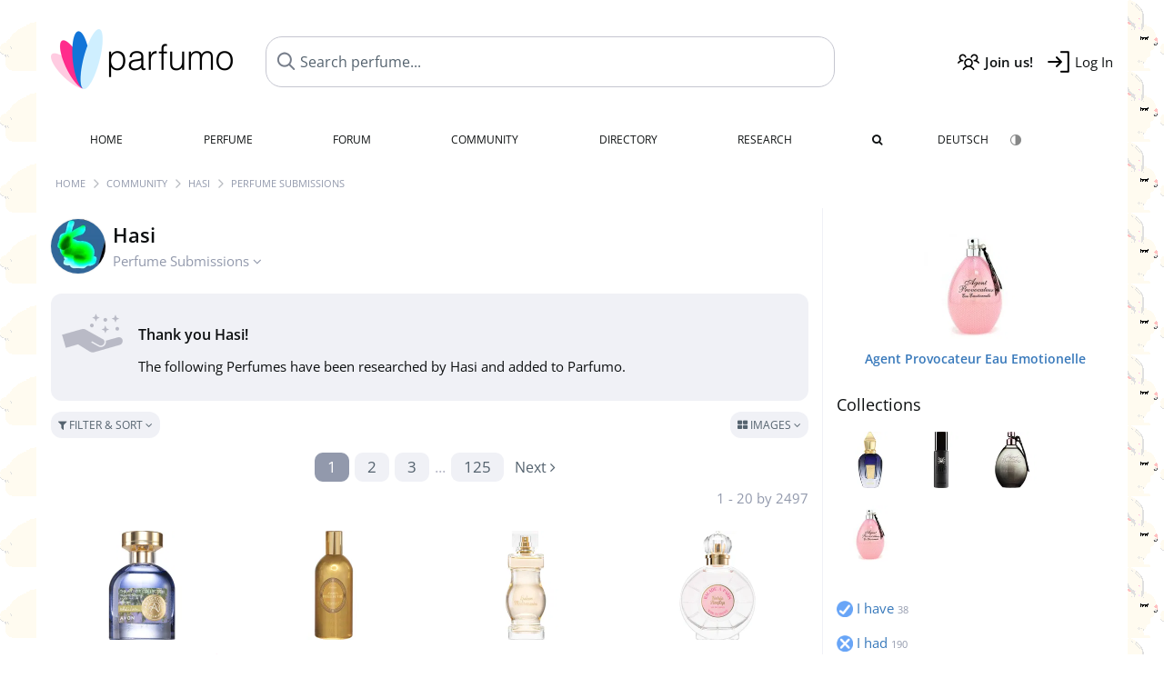

--- FILE ---
content_type: text/html; charset=UTF-8
request_url: https://www.parfumo.com/Users/Hasi/Research
body_size: 8197
content:

<!DOCTYPE html>

<html lang="en">

	<head>
		
				<meta name="google-site-verification" content="zxJUhAYvkrWKUiYnD8mz27WHweO2nORrD06ONz9gECs">		<meta name="p:domain_verify" content="79c9b1baaf16bed67e4ba17dde6eee91"/>
		<meta name="fo-verify" content="48fe1994-cec3-46d7-8168-e8f1a7f889ef">
		<meta charset="utf-8">
				<meta name="viewport" content="width=device-width, initial-scale=1.0, viewport-fit=cover">
				<meta name="robots" content="noindex,follow">		<meta name="theme-color" content="#f0f1f6">				<link rel="preload" href="https://assets.parfumo.de/css/_style_defer10797.css" as="style" onload="this.onload=null;this.rel='stylesheet'">
<noscript><link rel="https://assets.parfumo.de/css/_style_defer10797.css" href="styles.css"></noscript>
<link rel="stylesheet" href="https://assets.parfumo.de/css/_style10797.css">


		<link rel="apple-touch-icon" sizes="57x57" href="https://images.parfumo.de/favi/apple-icon-57x57.png">
<link rel="apple-touch-icon" sizes="60x60" href="https://images.parfumo.de/favi/apple-icon-60x60.png">
<link rel="apple-touch-icon" sizes="72x72" href="https://images.parfumo.de/favi/apple-icon-72x72.png">
<link rel="apple-touch-icon" sizes="76x76" href="https://images.parfumo.de/favi/apple-icon-76x76.png">
<link rel="apple-touch-icon" sizes="114x114" href="https://images.parfumo.de/favi/apple-icon-114x114.png">
<link rel="apple-touch-icon" sizes="120x120" href="https://images.parfumo.de/favi/apple-icon-120x120.png">
<link rel="apple-touch-icon" sizes="144x144" href="https://images.parfumo.de/favi/apple-icon-144x144.png">
<link rel="apple-touch-icon" sizes="152x152" href="https://images.parfumo.de/favi/apple-icon-152x152.png">
<link rel="apple-touch-icon" sizes="180x180" href="https://images.parfumo.de/favi/apple-icon-180x180.png">
<link rel="icon" type="image/png" sizes="192x192"  href="https://images.parfumo.de/favi/android-icon-192x192.png">
<link rel="icon" type="image/png" sizes="32x32" href="https://images.parfumo.de/favi/favicon-32x32.png">
<link rel="icon" type="image/png" sizes="96x96" href="https://images.parfumo.de/favi/favicon-96x96.png">
<link rel="icon" type="image/png" sizes="16x16" href="https://images.parfumo.de/favi/favicon-16x16.png">
<meta name="msapplication-TileColor" content="#ffffff">
<meta name="msapplication-TileImage" content="https://images.parfumo.de/favi/ms-icon-144x144.png">
<meta name="theme-color" content="#ffffff">	
		<script>
	function _typeof(t) {
		return (_typeof = "function" == typeof Symbol && "symbol" == typeof Symbol.iterator ? function(t) {
			return typeof t
		} : function(t) {
			return t && "function" == typeof Symbol && t.constructor === Symbol && t !== Symbol.prototype ? "symbol" : typeof t
		})(t)
	}! function() {
		for (var t, e, o = [], n = window, r = n; r;) {
			try {
				if (r.frames.__tcfapiLocator) {
					t = r;
					break
				}
			} catch (t) {}
			if (r === n.top) break;
			r = n.parent
		}
		t || (function t() {
			var e = n.document,
				o = !!n.frames.__tcfapiLocator;
			if (!o)
				if (e.body) {
					var r = e.createElement("iframe");
					r.style.cssText = "display:none", r.name = "__tcfapiLocator", e.body.appendChild(r)
				} else setTimeout(t, 5);
			return !o
		}(), n.__tcfapi = function() {
			for (var t = arguments.length, n = new Array(t), r = 0; r < t; r++) n[r] = arguments[r];
			if (!n.length) return o;
			"setGdprApplies" === n[0] ? n.length > 3 && 2 === parseInt(n[1], 10) && "boolean" == typeof n[3] && (e = n[3], "function" == typeof n[2] && n[2]("set", !0)) : "ping" === n[0] ? "function" == typeof n[2] && n[2]({
				gdprApplies: e,
				cmpLoaded: !1,
				cmpStatus: "stub"
			}) : o.push(n)
		}, n.addEventListener("message", (function(t) {
			var e = "string" == typeof t.data,
				o = {};
			if (e) try {
				o = JSON.parse(t.data)
			} catch (t) {} else o = t.data;
			var n = "object" === _typeof(o) ? o.__tcfapiCall : null;
			n && window.__tcfapi(n.command, n.version, (function(o, r) {
				var a = {
					__tcfapiReturn: {
						returnValue: o,
						success: r,
						callId: n.callId
					}
				};
				t && t.source && t.source.postMessage && t.source.postMessage(e ? JSON.stringify(a) : a, "*")
			}), n.parameter)
		}), !1))
	}();
</script>

<script>
	window._sp_queue = [];
	window._sp_ = {
		config: {
			accountId: 1061,
			baseEndpoint: 'https://cdn.privacy-mgmt.com',

			gdpr: {},
			events: {
				onMessageChoiceSelect: function() {
					console.log('[event] onMessageChoiceSelect', arguments);
				},
				onMessageReady: function() {
					console.log('[event] onMessageReady', arguments);
				},
				onMessageChoiceError: function() {
					console.log('[event] onMessageChoiceError', arguments);
				},
				onPrivacyManagerAction: function() {
					console.log('[event] onPrivacyManagerAction', arguments);
				},
				onPMCancel: function() {
					console.log('[event] onPMCancel', arguments);
				},
				onMessageReceiveData: function() {
					console.log('[event] onMessageReceiveData', arguments);
				},
				onSPPMObjectReady: function() {
					console.log('[event] onSPPMObjectReady', arguments);
				},
				onConsentReady: function(consentUUID, euconsent) {
					console.log('[event] onConsentReady', arguments);
				},
				onError: function() {
					console.log('[event] onError', arguments);
				},
			}
		}
	}
</script>
<script src="https://cdn.privacy-mgmt.com/unified/wrapperMessagingWithoutDetection.js" async></script>
<script>
	var uuSymplr, allCookiesSymplr = document.cookie.split(";").map((e => e.split("="))).reduce(((e, [i, o]) => ({
		...e,
		[i.trim()]: decodeURIComponent(o)
	})), {});

	function createCookieSymplr(e, i) {
		var o = e;
		if (void 0 === (uuSymplr = allCookiesSymplr.uniqueUser)) {
			let e = (Date.now() + window.navigator.userAgent + websiteSymplr).toString();
			uuSymplr = sha256(e), document.cookie = `uniqueUser=${uuSymplr};max-age=31536000;path=/;SameSite=Strict; Secure`
		}
		if (o) {
			var u = allCookiesSymplr.uniqueUserLi;
			void 0 === u && (u = sha256(i), document.cookie = `uniqueUserLi=${u};max-age=31536000;path=/;SameSite=Strict; Secure`), uuSymplr = u
		} else document.cookie = "uniqueUserLi=; max-age=0"
	}
</script>

	<script>
		var dataLayer = [];
		dataLayer.push({
			'seite': 'parfumo.com'
		});
		dataLayer.push({
			'ads': 'true'
		});
					dataLayer.push({
				'video': 'false'
			});
							if (window.innerWidth <= 450) {
				dataLayer.push({
					'sonderanzeigen': 'false'
				});
			} else {
				dataLayer.push({
					'sonderanzeigen': 'false'
				});
			}
					</script>
	<script async src="https://cdns.symplr.de/parfumo.com/parfumo.js"></script>

			<style>	body {  
		background:url('https://images.parfumo.de/pattern/pat228.gif') repeat ;         
	}
</style>				<script async src="https://www.googletagmanager.com/gtag/js?id=G-47SHE0CVWT"></script>
		<script>
			window.dataLayer = window.dataLayer || [];
			function gtag() {
				dataLayer.push(arguments);
			}
			gtag('js', new Date());
			gtag('config', 'G-47SHE0CVWT');
		</script>
	
				<title>Hasi's Perfume Submissions - Parfumo</title>
			</head>

<body>

<div id="disable_div"></div>


	<div class="header-wrapper">
		<header>
			<div class="header-v2" id="page-top">

	<div class="pre-nav flex">

		<div class="left">
			<div class="logo-holder-v2" itemscope itemtype="https://schema.org/Organization">
				<a href="https://www.parfumo.com" itemprop="url"><img src="https://images.parfumo.de/logos/logo.png" class="logo-v2" alt="Parfumo - the Perfume Community" itemprop="logo"></a>
			</div>
		</div>
		<!-- end left -->

		<div id="search-top" class="middle search hide-mobile">
			<form action="https://www.parfumo.com/s_perfumes_x.php" method="get" class="form-s-ext">
				<input type="hidden" name="in" value="1">
				<div class="search-top-a">
					<input id="s_top" class="action-livesearch" data-wearing-perfume-id="0" name="filter" type="text" value="" spellcheck="false" autocomplete="off" placeholder="Search perfume..." aria-label="Search perfume..."><button type="submit" class="btn-s-ext"><i class="fa fa-angle-right"></i></button>
				</div>
			</form>
			<div id="livesearch"></div>
		</div>
		<!-- end middle -->

		<div class="right">
			<div class="header-icons flex">
				<div class="icon search pointer" onclick="toggleSearch()"></div>
				<div class="icon login-reg register pointer"><a href="https://www.parfumo.com/account/register" class="black"><span class="bold">Join us!</span></a></div>
				<div id="login-btn" class="icon login-reg login pointer black"><span>Log In</span></div>
				<div id="sb-btn" class="icon sb pointer"></div>
			</div>
		</div>
		<!-- end right -->

	</div>
	<!-- end pre-nav -->

	<div class="nav-container">
		<nav class="navi">
			<a href="https://www.parfumo.com" class="">Home</a>
			<a href="https://www.parfumo.com/Perfumes" class="">Perfume</a>
			<a href="https://www.parfumo.com/forums" class="">Forum</a>
			<a href="https://www.parfumo.com/Community" class="">Community</a>
			<a href="https://www.parfumo.com/Brands" class="">Directory</a>
			<a href="https://www.parfumo.com/fdb" class="research" title="Research">Research</a>
			<a href="https://www.parfumo.com/search?show_search=1" class=""><i class="fa fa-search" title="Advanced Search"></i></a>
			<div>
				<a href="https://www.parfumo.de/" class="secondary">Deutsch</a>
				<a href="#" class="action_darkmode secondary" title="Dark Mode"><img src="https://images.parfumo.de/nav_darkmode.png" alt="Dark Mode" class="navi_icon"><span class="hide-desktop"> Dark</span></a>
	</div>
		</nav>
	</div>
</div>

<div class="nav-bottom cb"></div>

<div class="login-container grey-box mt-0-5 hide">
	<div class="login-container-form">
		<div class="text-lg bold mt-2 mb-1">Log in</div>
		<form action="https://www.parfumo.com/board/login.php" method="post">
			<input type="hidden" name="autologin" value="checked">
			<input type="hidden" name="login" value="Login">
			<input type="hidden" name="redirect" value="">			<div class="pb-1">
				<input type="text" placeholder="Username" name="username" id="username" class="uk-input"><br>
				<input type="password" placeholder="Password" name="password" id="password" class="uk-input" style="margin-top: 4px;"><br>
				<button class="pbtn pbtn-blue login-btn w-100 mt-1" type="submit">Log In</button>
				<div class="cb"></div>
				<div class="mt-1"><a href="https://www.parfumo.com/account/password_forgot">Forgot your Password?</a></div>
				<div class="mt-1"><a href=" https://www.parfumo.com/account/register">Create new account</a></div>
			</div>
		</form>
	</div>
</div>
<div class="nav-bottom cb"></div>
		</header>
	</div>

			<div class="bc_wrapper"><div id="bc_holder" class="flex w-100"><div class="bc_link"><a href="https://www.parfumo.com">Home</a></div><div class="bc_sep"></div><div class="bc_link"><a href="https://www.parfumo.com/Community">Community</a></div><div class="bc_sep"></div><div class="bc_link"><a href="https://www.parfumo.com/Users/Hasi">Hasi</a></div><div class="bc_sep"></div><div class="bc_link">Perfume Submissions</div></div></div>
	
	<div class="body-wrapper w-100">

		<div class="page-wrapper">
<div class="content_wrapper">

	<div class="main">
		
<div class="idcard-nav-arrow-toggle pointer flex mt-1">
	<div>
		<img src="https://media.parfumo.com/user_photo/c5/c5_0f72cd67b36a13e5ec3c75b06f492895f9c046b3_1000.jpg?width=120&aspect_ratio=1:1" class="user-pic-id-card" alt="Hasi">
	</div>
	<div>
		<h1>Hasi</h1>
		<div class="text-base nowrap lightgrey mb-2">
			Perfume Submissions <i class="fa fa-angle-down idcard-nav-arrow arrow-bounce" aria-hidden="true"></i>
		</div>
	</div>
</div>


<div class="ptabs-container idcard-nav hide mb-1"><nav class="flex ptabs "><div><a href="https://www.parfumo.com/Users/Hasi"><img src="https://media.parfumo.com/user_photo/c5/c5_0f72cd67b36a13e5ec3c75b06f492895f9c046b3_1000.jpg?width=40&aspect_ratio=1:1" alt="Hasi" class="user-pic-xs mr-0 mb-0">Hasi</a></div><div><a href="https://www.parfumo.com/Users/Hasi/Collection"><img src="https://images.parfumo.de/icon_collection_36.png" alt="Collections" class="ptab-image"> Collections <span class="ptab-cnt text-3xs lightgrey">38</span></a></div><div><a href="https://www.parfumo.com/Users/Hasi/reviews"><img src="https://images.parfumo.de/icon_review_36.png" alt="Reviews" class="ptab-image"> Reviews <span class="ptab-cnt text-3xs lightgrey">130</span></a></div><div><a href="https://www.parfumo.com/Users/Hasi/PerfumePictures"><img src="https://images.parfumo.de/icon_imagery_36.png" alt="Photos" class="ptab-image"> Photos <span class="ptab-cnt text-3xs lightgrey">4283</span></a></div><div><a href="https://www.parfumo.com/Users/Hasi/Photo_Album"><img src="https://images.parfumo.de/icon_album_36.png" alt="Album" class="ptab-image"> Album <span class="ptab-cnt text-3xs lightgrey">79</span></a></div><div><a href="https://www.parfumo.com/Users/Hasi/Wall"><img src="https://images.parfumo.de/icon_wall_36.png" alt="Wall" class="ptab-image"> Wall <span class="ptab-cnt text-3xs lightgrey">32</span></a></div><div class="active"><a href="https://www.parfumo.com/Users/Hasi/Research"><img src="https://images.parfumo.de/icon_fdb_36.png" alt="Research" class="ptab-image"> Research <span class="ptab-cnt text-3xs lightgrey">2497</span></a></div></nav></div>
<div class="edition_holder research_thanks_holder rounded">
	<div class="p_box_infos">
		<div class="text-m bold mt-1">Thank you Hasi!</div>
		<div class="leading-7 mt-1">The following Perfumes have been researched by Hasi and added to Parfumo.</div>
	</div>
</div>


<form id="pf-form" method="get" action="https://www.parfumo.com/action/_aa_filter.php">
		<div class="p-filter-section-wrap mt-1 mb-1">
		<div class="p-filter-section-filter nowrap pointer" onclick="toggleWithArrows('.p-filter-section-hidden-wrap','.arr')" >
							<div class="pbtn-link pbtn-link-small"><i class="fa fa-filter" aria-hidden="true"></i> Filter & Sort <i class="fa fa-angle-down arr"></i></div>
								</div>
		<div class="p-filter-section-view">
			
	<div class="pdropdn inline">
		<span class="pbtn-link pbtn-link-small pointer" onclick="toggleViewDropdown(this)">
							<i class="fa fa-th-large" aria-hidden="true"></i> Images						<i class="fa fa-angle-down" aria-hidden="true"></i>
		</span>
		<div class="pdropdn-options" style="display:none;">
			<a href="https://www.parfumo.com/action/change_list_type.php?list_type=image" rel="nofollow"><i class="fa fa-th-large" aria-hidden="true"></i> Images</a>
			<a href="https://www.parfumo.com/action/change_list_type.php?list_type=list" rel="nofollow"><i class="fa fa-align-justify" aria-hidden="true"></i> List</a>
		</div>
	</div>

		</div>
	</div>

	<div class="p-filter-section-hidden-wrap hide">

		<div class="p-filter-section-hidden">

			<div class="left">

									<select id="pf-order" name="order" class="uk-select pf-trigger">

						
													<option value="ad"  selected>Recently added</option>
						
						<option value="n_asc" >Name (A - Z)</option>
						<option value="n_desc" >Name (Z - A)</option>

						
						
						<option value="v_desc" >Scent (popular)</option>
						<option value="v_asc" >Scent (least popular)</option>

						<option value="d_desc" >Lasting (longest)</option>
						<option value="d_asc" >Lasting (shortest)</option>

						<option value="b_desc" >Bottle (popular)</option>
						<option value="b_asc" >Bottle (least popular)</option>

						<option value="s_desc" >Sillage (highest)</option>
						<option value="s_asc" >Sillage (lowest)</option>

						<option value="p_desc" >Value for Money (high)</option>
						<option value="p_asc" >Value for Money (low)</option>

						
						
													<option value="nv_desc" >Popularity (most)</option>
							<option value="nv_asc" >Popularity (least)</option>
															<option value="nr_desc" >Total Reviews (most)</option>
								<option value="nr_asc" >Total Reviews (least)</option>
													
											</select>

					
				
							</div>

			<div class="right">
									<div class="text-s p-filter-section-sliders">
						<span class="nowrap">
							<label class="switch-small" for="selm">
								<input type="checkbox" class="pd-yesno pf-trigger" name="m" value="1" id="selm"  checked>
								<span class="slider-small slider-small-blue round"></span>
							</label>
							<span class="section-slider grey" onclick="$('#selm').click()">Men</span>
						</span>

						<span class="nowrap">
							<label class="switch-small" for="self">
								<input type="checkbox" class="pd-yesno pf-trigger" name="f" value="1" id="self"  checked>
								<span class="slider-small slider-small-red round"></span>
							</label>
							<span class="section-slider grey" onclick="$('#self').click()">Women</span>
						</span>

						<span class="nowrap">
							<label class="switch-small" for="selu">
								<input type="checkbox" class="pd-yesno pf-trigger" name="u" value="1" id="selu"  checked>
								<span class="slider-small slider-small-green round"></span>
							</label>
							<span class="section-slider grey" onclick="$('#selu').click()">Unisex</span>
						</span>
					</div>
											</div>
		</div>
	</div>
</form>



	<div class="paging w-100"><div class="paging_nrs flex"><div class="links_l text-left"></div><div class="numbers"><div class="active"><a href="/Users/Hasi/Research?current_page=1&amp;order=ad">1</a></div><div><a href="/Users/Hasi/Research?current_page=2&amp;order=ad">2</a></div><div><a href="/Users/Hasi/Research?current_page=3&amp;order=ad">3</a></div><div class="dots">...</div><div><a href="/Users/Hasi/Research?current_page=125&amp;order=ad">125</a></div></div><div class="links_r text-right"><a href="/Users/Hasi/Research?current_page=2&amp;order=ad" rel="next" class="paging_links"><span class="dir_text">Next </span><i class="fa fa-angle-right" aria-hidden="true"></i></a></div></div><div class="paging_nrs_cnt lightgrey">1 - 20 by 2497</div></div>
	<div class="pgrid">
		
					
	<div class="col">
						<div class="image">
							<a href="https://www.parfumo.com/Perfumes/Avon/wisteria-sublime"><img src="https://media.parfumo.com/perfumes/e7/e7829c-wisteria-sublime-avon_1200.jpg?width=240&aspect_ratio=1:1" alt="Wisteria Sublime by Avon" loading="lazy"></a>
					</div>

		
		<div class="name">
			<a href="https://www.parfumo.com/Perfumes/Avon/wisteria-sublime">Wisteria Sublime</a>
			<span class="brand"> - <a href="https://www.parfumo.com/Perfumes/Avon">Avon</a>
			
			
							<span class="ml-0-5 lightpink"><i class="fa fa-venus"></i></span></span>
				
					</div>
		
																											
		
		
		
			</div>		
				
					
	<div class="col">
						<div class="image">
							<a href="https://www.parfumo.com/Perfumes/Fragonard/jasmin-perle-de-the-parfum"><img src="https://media.parfumo.com/perfumes/ad/adfc62-jasmin-perle-de-the-parfum-fragonard_1200.jpg?width=240&aspect_ratio=1:1" alt="Jasmin Perle de Thé (Parfum) by Fragonard" loading="lazy"></a>
					</div>

		
		<div class="name">
			<a href="https://www.parfumo.com/Perfumes/Fragonard/jasmin-perle-de-the-parfum">Jasmin Perle de Thé <span class="label_a small upper"> Parfum</span></a>
			<span class="brand"> - <a href="https://www.parfumo.com/Perfumes/Fragonard">Fragonard</a>
			
			
							<span class="ml-0-5 lightpink"><i class="fa fa-venus"></i></span></span>
								<span class="nr_reviews"><i class="fa fa-comment lightblue2" title="1 Review"></i></span>
					</div>
		
																											
		
		
		
			</div>		
				
					
	<div class="col">
						<div class="image">
							<a href="https://www.parfumo.com/Perfumes/Jeanne_Arthes/collection-azur-balcon-mediterraneen"><img src="https://media.parfumo.com/perfumes/58/58373a-collection-azur-balcon-mediterraneen-jeanne-arthes_1200.jpg?width=240&aspect_ratio=1:1" alt="Collection Azur - Balcon Méditerranéen by Jeanne Arthes" loading="lazy"></a>
					</div>

		
		<div class="name">
			<a href="https://www.parfumo.com/Perfumes/Jeanne_Arthes/collection-azur-balcon-mediterraneen">Collection Azur - Balcon Méditerranéen</a>
			<span class="brand"> - <a href="https://www.parfumo.com/Perfumes/Jeanne_Arthes">Jeanne Arthes</a>
			
			
							<span class="ml-0-5 lightpink"><i class="fa fa-venus"></i></span></span>
				
					</div>
		
																											
		
		
		
			</div>		
				
					
	<div class="col">
						<div class="image">
							<a href="https://www.parfumo.com/Perfumes/Jeanne_Arthes/balade-a-paris-soiree-rooftop"><img src="https://media.parfumo.com/perfumes/c5/c5346d-balade-a-paris-soiree-rooftop-jeanne-arthes_1200.jpg?width=240&aspect_ratio=1:1" alt="Balade à Paris - Soirée Rooftop by Jeanne Arthes" loading="lazy"></a>
					</div>

		
		<div class="name">
			<a href="https://www.parfumo.com/Perfumes/Jeanne_Arthes/balade-a-paris-soiree-rooftop">Balade à Paris - Soirée Rooftop</a>
			<span class="brand"> - <a href="https://www.parfumo.com/Perfumes/Jeanne_Arthes">Jeanne Arthes</a>
			
			
							<span class="ml-0-5 lightpink"><i class="fa fa-venus"></i></span></span>
				
					</div>
		
																											
		
		
		
			</div>		
				
					
	<div class="col">
						<div class="image">
							<a href="https://www.parfumo.com/Perfumes/Jeanne_Arthes/lover-in-dark"><img src="https://media.parfumo.com/perfumes/45/45cf53-lover-in-dark-jeanne-arthes_1200.jpg?width=240&aspect_ratio=1:1" alt="Lover in Dark by Jeanne Arthes" loading="lazy"></a>
					</div>

		
		<div class="name">
			<a href="https://www.parfumo.com/Perfumes/Jeanne_Arthes/lover-in-dark">Lover in Dark</a>
			<span class="brand"> - <a href="https://www.parfumo.com/Perfumes/Jeanne_Arthes">Jeanne Arthes</a>
			
			
							<span class="ml-0-5 lightpink"><i class="fa fa-venus"></i></span></span>
								<span class="nr_reviews"><i class="fa fa-comment lightblue2" title="2 Reviews"></i></span>
					</div>
		
																											
		
		
		
			</div>		
				
					
	<div class="col">
						<div class="image">
							<a href="https://www.parfumo.com/Perfumes/Brocard/emporium-step-9"><img src="https://media.parfumo.com/perfumes/75/75dccc-emporium-step-9-brocard_1200.jpg?width=240&aspect_ratio=1:1" alt="Emporium - Step 9 by Brocard" loading="lazy"></a>
					</div>

		
		<div class="name">
			<a href="https://www.parfumo.com/Perfumes/Brocard/emporium-step-9">Emporium - Step 9</a>
			<span class="brand"> - <a href="https://www.parfumo.com/Perfumes/Brocard">Brocard</a>
			
			
							<span class="ml-0-5 lightblue"><i class="fa fa-mars"></i></span></span>
				
					</div>
		
																											
		
		
		
			</div>		
				
					
	<div class="col">
						<div class="image">
							<a href="https://www.parfumo.com/Perfumes/Brocard/emporium-step-8"><img src="https://media.parfumo.com/perfumes/b7/b7599b-emporium-step-8-brocard_1200.jpg?width=240&aspect_ratio=1:1" alt="Emporium - Step 8 by Brocard" loading="lazy"></a>
					</div>

		
		<div class="name">
			<a href="https://www.parfumo.com/Perfumes/Brocard/emporium-step-8">Emporium - Step 8</a>
			<span class="brand"> - <a href="https://www.parfumo.com/Perfumes/Brocard">Brocard</a>
			
			
							<span class="ml-0-5 lightblue"><i class="fa fa-mars"></i></span></span>
				
					</div>
		
																											
		
		
		
			</div>		
				
					
	<div class="col">
						<div class="image">
							<a href="https://www.parfumo.com/Perfumes/Brocard/emporium-step-7"><img src="https://media.parfumo.com/perfumes/a2/a2b43f-emporium-step-7-brocard_1200.jpg?width=240&aspect_ratio=1:1" alt="Emporium - Step 7 by Brocard" loading="lazy"></a>
					</div>

		
		<div class="name">
			<a href="https://www.parfumo.com/Perfumes/Brocard/emporium-step-7">Emporium - Step 7</a>
			<span class="brand"> - <a href="https://www.parfumo.com/Perfumes/Brocard">Brocard</a>
			
			
							<span class="ml-0-5 lightblue"><i class="fa fa-mars"></i></span></span>
				
					</div>
		
																											
		
		
		
			</div>		
				
					
	<div class="col">
						<div class="image">
							<a href="https://www.parfumo.com/Perfumes/Brocard/emporium-step-6"><img src="https://media.parfumo.com/perfumes/8d/8d75c7-emporium-step-6-brocard_1200.jpg?width=240&aspect_ratio=1:1" alt="Emporium - Step 6 by Brocard" loading="lazy"></a>
					</div>

		
		<div class="name">
			<a href="https://www.parfumo.com/Perfumes/Brocard/emporium-step-6">Emporium - Step 6</a>
			<span class="brand"> - <a href="https://www.parfumo.com/Perfumes/Brocard">Brocard</a>
			
			
							<span class="ml-0-5 lightblue"><i class="fa fa-mars"></i></span></span>
				
					</div>
		
																											
		
		
		
			</div>		
				
					
	<div class="col">
						<div class="image">
							<a href="https://www.parfumo.com/Perfumes/Brocard/emporium-step-5"><img src="https://media.parfumo.com/perfumes/7c/7ce53e-emporium-step-5-brocard_1200.jpg?width=240&aspect_ratio=1:1" alt="Emporium - Step 5 by Brocard" loading="lazy"></a>
					</div>

		
		<div class="name">
			<a href="https://www.parfumo.com/Perfumes/Brocard/emporium-step-5">Emporium - Step 5</a>
			<span class="brand"> - <a href="https://www.parfumo.com/Perfumes/Brocard">Brocard</a>
			
			
							<span class="ml-0-5 lightblue"><i class="fa fa-mars"></i></span></span>
				
					</div>
		
																											
		
		
		
			</div>		
				
					
	<div class="col">
						<div class="image">
							<a href="https://www.parfumo.com/Perfumes/Brocard/emporium-step-4"><img src="https://media.parfumo.com/perfumes/f3/f3322e-emporium-step-4-brocard_1200.jpg?width=240&aspect_ratio=1:1" alt="Emporium - Step 4 by Brocard" loading="lazy"></a>
					</div>

		
		<div class="name">
			<a href="https://www.parfumo.com/Perfumes/Brocard/emporium-step-4">Emporium - Step 4</a>
			<span class="brand"> - <a href="https://www.parfumo.com/Perfumes/Brocard">Brocard</a>
			
			
							<span class="ml-0-5 lightblue"><i class="fa fa-mars"></i></span></span>
				
					</div>
		
																											
		
		
		
			</div>		
				
					
	<div class="col">
						<div class="image">
							<a href="https://www.parfumo.com/Perfumes/Brocard/emporium-one-step-step-1"><img src="https://media.parfumo.com/perfumes/96/9629f0-emporium-one-step-step-1-brocard_1200.jpg?width=240&aspect_ratio=1:1" alt="Emporium - One Step / Step 1 by Brocard" loading="lazy"></a>
					</div>

		
		<div class="name">
			<a href="https://www.parfumo.com/Perfumes/Brocard/emporium-one-step-step-1">Emporium - One Step</a>
			<span class="brand"> - <a href="https://www.parfumo.com/Perfumes/Brocard">Brocard</a>
			
			
							<span class="ml-0-5 lightblue"><i class="fa fa-mars"></i></span></span>
				
					</div>
		
																											
		
		
		
			</div>		
				
					
	<div class="col">
						<div class="image">
							<a href="https://www.parfumo.com/Perfumes/wolkenseifen/berlin"><img src="https://media.parfumo.com/perfumes/b3/b33b07-berlin-wolkenseifen-wolken-parfums_1200.jpg?width=240&aspect_ratio=1:1" alt="Berlin by Wolkenseifen" loading="lazy"></a>
					</div>

		
		<div class="name">
			<a href="https://www.parfumo.com/Perfumes/wolkenseifen/berlin">Berlin</a>
			<span class="brand"> - <a href="https://www.parfumo.com/Perfumes/wolkenseifen">Wolkenseifen</a>
			
			
							<span class="ml-0-5 lightgreen"><i class="fa fa-venus-mars"></i></span></span>
				
					</div>
		
																											
		
		
		
			</div>		
				
					
	<div class="col">
						<div class="image">
							<a href="https://www.parfumo.com/Perfumes/Brocard/private-label-zhirinovsky-pour-femme"><img src="https://media.parfumo.com/perfumes/16/16c8d8-private-label-zhirinovsky-pour-femme-brocard_1200.jpg?width=240&aspect_ratio=1:1" alt="Private Label - Zhirinovsky pour Femme by Brocard" loading="lazy"></a>
					</div>

		
		<div class="name">
			<a href="https://www.parfumo.com/Perfumes/Brocard/private-label-zhirinovsky-pour-femme">Private Label - Zhirinovsky pour Femme</a>
			<span class="brand"> - <a href="https://www.parfumo.com/Perfumes/Brocard">Brocard</a>
			
			
							<span class="ml-0-5 lightpink"><i class="fa fa-venus"></i></span></span>
				
					</div>
		
																											
		
		
		
			</div>		
				
					
	<div class="col">
						<div class="image">
							<a href="https://www.parfumo.com/Perfumes/Brocard/private-label-zhirinovsky"><img src="https://media.parfumo.com/perfumes/e0/e0f4d2-private-label-zhirinovsky-brocard_1200.jpg?width=240&aspect_ratio=1:1" alt="Private Label - Zhirinovsky by Brocard" loading="lazy"></a>
					</div>

		
		<div class="name">
			<a href="https://www.parfumo.com/Perfumes/Brocard/private-label-zhirinovsky">Private Label - Zhirinovsky</a>
			<span class="brand"> - <a href="https://www.parfumo.com/Perfumes/Brocard">Brocard</a>
			
			
							<span class="ml-0-5 lightblue"><i class="fa fa-mars"></i></span></span>
				
					</div>
		
																											
		
		
		
			</div>		
				
					
	<div class="col">
						<div class="image">
							<a href="https://www.parfumo.com/Perfumes/Brocard/private-label-zhirinovsky-vvz"><img src="https://media.parfumo.com/perfumes/16/16f38f-private-label-zhirinovsky-vvz-brocard_1200.jpg?width=240&aspect_ratio=1:1" alt="Private Label - Zhirinovsky VVZ by Brocard" loading="lazy"></a>
					</div>

		
		<div class="name">
			<a href="https://www.parfumo.com/Perfumes/Brocard/private-label-zhirinovsky-vvz">Private Label - Zhirinovsky VVZ</a>
			<span class="brand"> - <a href="https://www.parfumo.com/Perfumes/Brocard">Brocard</a>
			
			
							<span class="ml-0-5 lightblue"><i class="fa fa-mars"></i></span></span>
				
					</div>
		
																											
		
		
		
			</div>		
				
					
	<div class="col">
						<div class="image">
							<a href="https://www.parfumo.com/Perfumes/Brocard/private-label-zhirinovsky-vvz-black-parfum"><img src="https://media.parfumo.com/perfumes/12/126a6e-private-label-zhirinovsky-vvz-black-parfum-brocard_1200.jpg?width=240&aspect_ratio=1:1" alt="Private Label - Zhirinovsky VVZ Black Parfum by Brocard" loading="lazy"></a>
					</div>

		
		<div class="name">
			<a href="https://www.parfumo.com/Perfumes/Brocard/private-label-zhirinovsky-vvz-black-parfum">Private Label - Zhirinovsky VVZ Black Parfum</a>
			<span class="brand"> - <a href="https://www.parfumo.com/Perfumes/Brocard">Brocard</a>
			
			
							<span class="ml-0-5 lightblue"><i class="fa fa-mars"></i></span></span>
				
					</div>
		
																											
		
		
		
			</div>		
				
					
	<div class="col">
						<div class="image">
							<a href="https://www.parfumo.com/Perfumes/Brocard/private-label-zhirinovsky-vvz-white-parfum"><img src="https://media.parfumo.com/perfumes/8e/8e6d57-private-label-zhirinovsky-vvz-white-parfum-brocard_1200.jpg?width=240&aspect_ratio=1:1" alt="Private Label - Zhirinovsky VVZ White Parfum by Brocard" loading="lazy"></a>
					</div>

		
		<div class="name">
			<a href="https://www.parfumo.com/Perfumes/Brocard/private-label-zhirinovsky-vvz-white-parfum">Private Label - Zhirinovsky VVZ White Parfum</a>
			<span class="brand"> - <a href="https://www.parfumo.com/Perfumes/Brocard">Brocard</a>
			
			
							<span class="ml-0-5 lightblue"><i class="fa fa-mars"></i></span></span>
				
					</div>
		
																											
		
		
		
			</div>		
				
					
	<div class="col">
						<div class="image">
							<a href="https://www.parfumo.com/Perfumes/Brocard/gentleman-reserve"><img src="https://media.parfumo.com/perfumes/7c/7c91ee-gentleman-reserve-brocard_1200.jpg?width=240&aspect_ratio=1:1" alt="Gentleman Reserve by Brocard" loading="lazy"></a>
					</div>

		
		<div class="name">
			<a href="https://www.parfumo.com/Perfumes/Brocard/gentleman-reserve">Gentleman Reserve</a>
			<span class="brand"> - <a href="https://www.parfumo.com/Perfumes/Brocard">Brocard</a>
			
			
							<span class="ml-0-5 lightblue"><i class="fa fa-mars"></i></span></span>
				
					</div>
		
																											
		
		
		
			</div>		
				
					
	<div class="col">
						<div class="image">
							<a href="https://www.parfumo.com/Perfumes/Brocard/gentleman"><img src="https://media.parfumo.com/perfumes/8c/8cba9c-gentleman-brocard_1200.jpg?width=240&aspect_ratio=1:1" alt="Gentleman by Brocard" loading="lazy"></a>
					</div>

		
		<div class="name">
			<a href="https://www.parfumo.com/Perfumes/Brocard/gentleman">Gentleman</a>
			<span class="brand"> - <a href="https://www.parfumo.com/Perfumes/Brocard">Brocard</a>
			
			
							<span class="ml-0-5 lightblue"><i class="fa fa-mars"></i></span></span>
				
					</div>
		
																											
		
		
		
			</div>		
					</div>

	<div class="paging w-100"><div class="paging_nrs flex"><div class="links_l text-left"></div><div class="numbers"><div class="active"><a href="/Users/Hasi/Research?current_page=1&amp;order=ad">1</a></div><div><a href="/Users/Hasi/Research?current_page=2&amp;order=ad">2</a></div><div><a href="/Users/Hasi/Research?current_page=3&amp;order=ad">3</a></div><div class="dots">...</div><div><a href="/Users/Hasi/Research?current_page=125&amp;order=ad">125</a></div></div><div class="links_r text-right"><a href="/Users/Hasi/Research?current_page=2&amp;order=ad" rel="next" class="paging_links"><span class="dir_text">Next </span><i class="fa fa-angle-right" aria-hidden="true"></i></a></div></div><div class="paging_nrs_cnt lightgrey">1 - 20 by 2497</div></div>

	</div>

	<div class="sidebar">
		


	<div class="pgrid">
		
	<div class="col">
						<div class="image">
							<a href="https://www.parfumo.com/Perfumes/Agent_Provocateur/Agent_Provocateur_Eau_Emotionelle"><img src="https://media.parfumo.com/perfumes/d3/d3f3db-agent-provocateur-eau-emotionelle-agent-provocateur_1200.jpg?width=240&aspect_ratio=1:1" alt="Agent Provocateur Eau Emotionelle by Agent Provocateur" loading="lazy"></a>
					</div>

		
		<div class="name">
			<a href="https://www.parfumo.com/Perfumes/Agent_Provocateur/Agent_Provocateur_Eau_Emotionelle">Agent Provocateur Eau Emotionelle</a>
			
			
					</div>
		
																											
		
		
		
			</div>	</div>




<div class="text-lg mb-1">
	<a href="https://www.parfumo.com/Users/Hasi/Collection" class="black">Collections</a>
</div>

			<a href="https://www.parfumo.com/Perfumes/Xerjoff/birdie"><img src="https://media.parfumo.com/perfumes/02/02fb91-birdie-xerjoff_1200.jpg?width=120&aspect_ratio=1:1" alt="Birdie"  class="p_pic_sidebar"></a>
			<a href="https://www.parfumo.com/Perfumes/Diane_Pernet/Love_Affair"><img src="https://media.parfumo.com/perfumes/0e/0e3b7e-love-affair-diane-pernet_1200.jpg?width=120&aspect_ratio=1:1" alt="Love Affair"  class="p_pic_sidebar"></a>
			<a href="https://www.parfumo.com/Perfumes/Agent_Provocateur/Agent_Eau_Provocateur"><img src="https://media.parfumo.com/perfumes/46/4628be-l-agent-eau-provocateur-agent-provocateur_1200.jpg?width=120&aspect_ratio=1:1" alt="L'Agent Eau Provocateur"  class="p_pic_sidebar"></a>
			<a href="https://www.parfumo.com/Perfumes/Agent_Provocateur/Agent_Provocateur_Eau_Emotionelle"><img src="https://media.parfumo.com/perfumes/d3/d3f3db-agent-provocateur-eau-emotionelle-agent-provocateur_1200.jpg?width=120&aspect_ratio=1:1" alt="Agent Provocateur Eau Emotionelle"  class="p_pic_sidebar"></a>
	
<div class="wardrobe_list_sidebar mt-2 flex flex-wrap">

			<a href="https://www.parfumo.com/Users/Hasi/Collection/I_have"><img src="https://images.parfumo.de/wr/icon_have.png" alt="I have">
			<div>I have <span class="text-3xs lightgrey">38</span></div>
		</a>
	
			<a href="https://www.parfumo.com/Users/Hasi/Collection/I_had"><img src="https://images.parfumo.de/wr/icon_had.png" alt="I had">
			<div>I had <span class="text-3xs lightgrey">190</span></div>
		</a>
	
			<div>
			<a href="https://www.parfumo.com/Users/Hasi/Collection/Wish_List"><img src="https://images.parfumo.de/wr/icon_want.png" alt="Wish List">
				<div>Wish List <span class="text-3xs lightgrey">8</span></div>
			</a>
		</div>
	
			<a href="https://www.parfumo.com/Users/Hasi/Collection/Watch_List"><img src="https://images.parfumo.de/wr/icon_memo.png" alt="Watch List">
			<div>Watch List <span class="text-3xs lightgrey">164</span></div>
		</a>
	
			<a href="https://www.parfumo.com/Users/Hasi/Collection/Tested"><img src="https://images.parfumo.de/wr/icon_tested.png" alt="Tested">
			<div>Tested <span class="text-3xs lightgrey">3147</span></div>
		</a>
	
	
	
					<a href="https://www.parfumo.com/Users/Hasi/Collection/33985"><img src="https://images.parfumo.de/wr/icon_99.png" alt="Abfüllungswunsch">
				<div>Abfüllungswunsch <span class="lightgrey"><span class="text-3xs lightgrey">13</span></span> </div>
			</a>
						<a href="https://www.parfumo.com/Users/Hasi/Collection/32564"><img src="https://images.parfumo.de/wr/icon_82.png" alt="Pröbchentausch">
				<div>Pröbchentausch <span class="lightgrey"><span class="text-3xs lightgrey">15</span></span> </div>
			</a>
						<a href="https://www.parfumo.com/Users/Hasi/Collection/32509"><img src="https://images.parfumo.de/wr/icon_90.png" alt="Beauties">
				<div>Beauties <span class="lightgrey"><span class="text-3xs lightgrey">906</span></span> </div>
			</a>
						<a href="https://www.parfumo.com/Users/Hasi/Collection/34321"><img src="https://images.parfumo.de/wr/icon_115.png" alt="einst große Lieben">
				<div>einst große Lieben <span class="lightgrey"><span class="text-3xs lightgrey">22</span></span> </div>
			</a>
						<a href="https://www.parfumo.com/Users/Hasi/Collection/31909"><img src="https://images.parfumo.de/wr/icon_85.png" alt="Bettwäscheduft">
				<div>Bettwäscheduft <span class="lightgrey"><span class="text-3xs lightgrey">6</span></span> </div>
			</a>
						<a href="https://www.parfumo.com/Users/Hasi/Collection/31908"><img src="https://images.parfumo.de/wr/icon_69.png" alt="doppelt gemoppelt">
				<div>doppelt gemoppelt <span class="lightgrey"><span class="text-3xs lightgrey">5</span></span> </div>
			</a>
						<a href="https://www.parfumo.com/Users/Hasi/Collection/326"><img src="https://images.parfumo.de/wr/icon_91.png" alt="Karo">
				<div>Karo <span class="lightgrey"><span class="text-3xs lightgrey">8</span></span> </div>
			</a>
						<a href="https://www.parfumo.com/Users/Hasi/Collection/324"><img src="https://images.parfumo.de/wr/icon_61.png" alt="Püppi">
				<div>Püppi <span class="lightgrey"><span class="text-3xs lightgrey">21</span></span> </div>
			</a>
						<a href="https://www.parfumo.com/Users/Hasi/Collection/315"><img src="https://images.parfumo.de/wr/icon_84.png" alt="Freya">
				<div>Freya <span class="lightgrey"><span class="text-3xs lightgrey">24</span></span> </div>
			</a>
			</div>					<div class="text-center mt-2 mb-1">
	<div class="blue-box">
		<a href="https://www.parfumo.com/welcome" class="text-sm"><span class="text-3xl">👋</span><br>
		Create your Parfumo Account! <i class="fa fa-angle-right" aria-hidden="true"></i></a>
	</div>
</div>			</div>

</div>

</div>
</div>

<footer id="footer_holder">

	<div id="footer">

					<div class="mt-2"><a href="https://www.parfumo.com/account/register">Create your account now!</a></div>
		
		<div class="footer-links leading-8 flex">

			<div class="section">
				<div class="links">
					<div class="section_title upper">All about perfume</div>
					<a href="https://www.parfumo.com/Perfumes" class="lightgrey">Perfume</a><br>
					<a href="https://www.parfumo.com/Popular_Brands" class="lightgrey">Perfume Brands</a><br>
					<a href="https://www.parfumo.com/Perfumers" class="lightgrey">Perfumers</a><br>
					<a href="https://www.parfumo.com/Fragrance_Notes" class="lightgrey">Fragrance Notes</a><br>
					<a href="https://www.parfumo.com/Perfumes/Dupes" class="lightgrey">Similar Perfumes</a>
				</div>
			</div>

			<div class="section">
				<div class="links">
					<div class="section_title upper">Parfumo</div>
					<a href="https://www.parfumo.com/rules" class="lightgrey">Community Rules</a><br>
					<a href="https://www.parfumo.com/team" class="lightgrey">Parfumo Team</a><br>
															<a href="https://parfumo.app" rel="noopener" target="_blank" class="lightgrey">Parfumo App</a><br>									</div>
			</div>

			<div class="section">
				<div class="links">
					<div class="section_title upper">Service</div>
					<a href="https://www.parfumo.com/help" class="lightgrey">Help</a><br>
					<a href="https://www.parfumo.com/Sitemap" class="lightgrey">Sitemap</a><br>
					<a href="https://www.parfumo.com/Privacy_Policy" class="lightgrey">Privacy Policy</a><br>
										<a href="#" onclick="window._sp_.gdpr.loadPrivacyManagerModal(237108)" class="lightgrey">Cookie Settings</a><br>					<a href="https://www.parfumo.com/legal-notice" class="lightgrey">Legal Notice</a>
				</div>
			</div>

			<div class="section">

				<div class="social-icons flex">
					<div><a href="https://instagram.com/parfumo" rel="noopener" target="_blank"><img src="https://images.parfumo.de/social/instagram.png" loading="lazy" alt="Instagram"></a></div>
					<div><a href="https://www.facebook.com/parfumo" rel="noopener" target="_blank"><img src="https://images.parfumo.de/social/facebook.png" loading="lazy" alt="Facebook"></a></div>
					<div><a href="https://twitter.com/parfumo" rel="noopener" target="_blank"><img src="https://images.parfumo.de/social/x.png" loading="lazy" alt="X / Twitter"></a></div>
				</div>

				<div class="store_icons">
					
											<a href="https://apps.apple.com/app/parfumo/id1220565521" rel="noopener" target="_blank"><img src="https://images.parfumo.de/footer_app_store.png" alt="App Store" loading="lazy" class="app"></a>
						<a href="https://play.google.com/store/apps/details?id=de.parfumo.app&hl=en" rel="noopener" target="_blank"><img src="https://images.parfumo.de/footer_play_store.png" loading="lazy" alt="Play Store" class="app"></a>
														</div>
				<div class="mt-0-5">
										<div class="lang-toggle">
																			<span class="active"><img src="https://images.parfumo.de/footer_us.png" alt="EN" loading="lazy">English</span>
							<a href="https://www.parfumo.de/"><img src="https://images.parfumo.de/footer_de.png" alt="DE" loading="lazy">Deutsch</a>
											</div>
				</div>
			</div>
		</div>

		<div class="text-center mt-2"><a href="https://www.parfumo.com/support-us" class="pbtn pbtn-darkgrey"><img src="https://images.parfumo.de/donate_icon_footer.png" alt="This community is fueled by our passion for perfume ...and coffee!" class="donate_mug">Support Parfumo <i class="fa fa-angle-right" aria-hidden="true"></i></a></div>

		<div class="text-2xs text-center lightgrey upper mt-3">
			Smelling great since 2008! | &copy; Parfumo
		</div>

		
	</div>

</footer>

<script src="https://www.parfumo.com/js/plugins/jquery-3.7.1.min.js"></script>
<script src="https://assets.parfumo.de/js/_js_main10797.js"></script>
<script src="https://assets.parfumo.de/js/main10797.js"></script>




	<script>
		$(document).on('click','.action_darkmode',function(e){e.preventDefault();$(this).html('<i class="fa fa-spinner fa-spin"></i>');toggleDarkMode();});$(document).on('submit','.form-s-ext',function(){$('.btn-s-ext i').removeClass('fa-angle-right').addClass('fa-spinner fa-spin');});$(document).on('focus','.action-livesearch',function(){$('.btn-s-ext').show().animateCss('fadeIn');});$(document).on('click','.action-livesearch',function(){$(this).select();});$(document).on('keyup','.action-livesearch',function(e){performLiveSearch(e);});$(".idcard-nav-arrow-toggle").click(function(){toggleWithArrows('.idcard-nav','.idcard-nav-arrow');});$(".pf-trigger").change(function(){$('#pf-form').submit();});$(".section-slider").click(function(){$(this).closest('.pf-trigger').click();});	</script>

<script>(function(){function c(){var b=a.contentDocument||a.contentWindow.document;if(b){var d=b.createElement('script');d.innerHTML="window.__CF$cv$params={r:'9c0fee8efaaf724e',t:'MTc2ODkyNjM2OQ=='};var a=document.createElement('script');a.src='/cdn-cgi/challenge-platform/scripts/jsd/main.js';document.getElementsByTagName('head')[0].appendChild(a);";b.getElementsByTagName('head')[0].appendChild(d)}}if(document.body){var a=document.createElement('iframe');a.height=1;a.width=1;a.style.position='absolute';a.style.top=0;a.style.left=0;a.style.border='none';a.style.visibility='hidden';document.body.appendChild(a);if('loading'!==document.readyState)c();else if(window.addEventListener)document.addEventListener('DOMContentLoaded',c);else{var e=document.onreadystatechange||function(){};document.onreadystatechange=function(b){e(b);'loading'!==document.readyState&&(document.onreadystatechange=e,c())}}}})();</script></body>

</html>